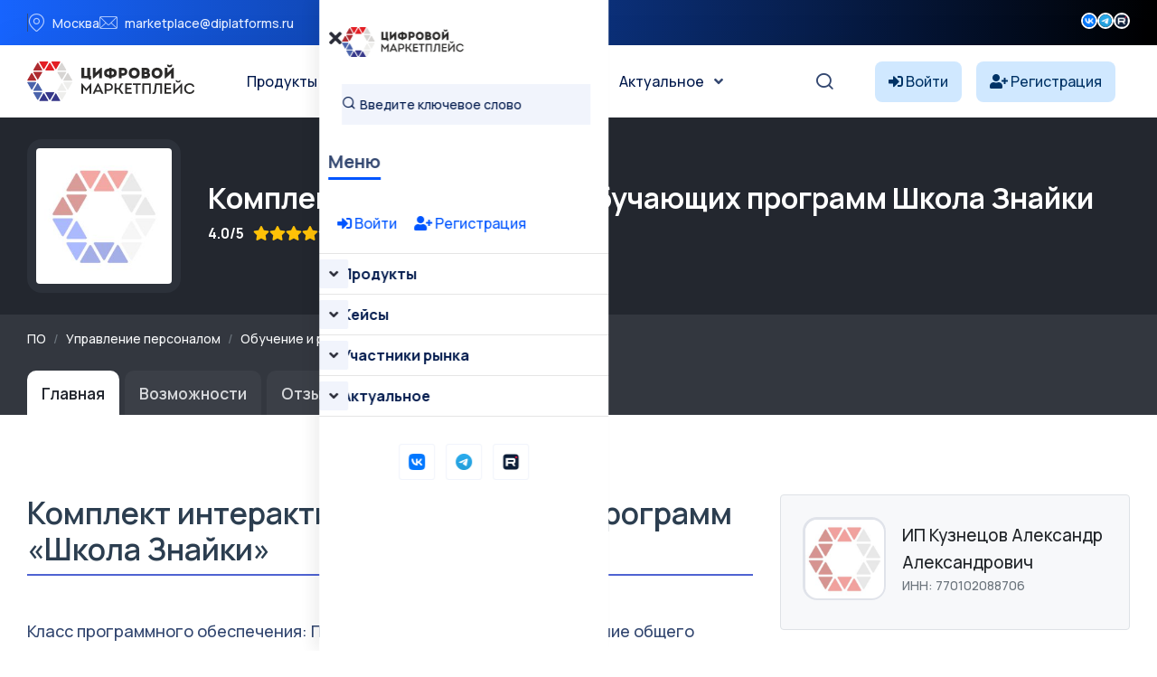

--- FILE ---
content_type: text/html; charset=UTF-8
request_url: https://platforms.su/platform/8354
body_size: 12181
content:
<!DOCTYPE html>
<html lang="ru">
    <head> <meta charset="utf-8"> <meta http-equiv="X-UA-Compatible" content="IE=edge" > <meta name="viewport" content="width=device-width, initial-scale=1, minimum-scale=1, maximum-scale=5, user-scalable=1" /> <meta name="csrf-token" content="Y5ScbGVACJ1Lyu4JqNffxQM0cxVBrcjTpfTEzLEt" >


    <style>
        :root {
            --primary-color: #0055FF;
            --primary-color-rgb: 0,85,255;
            --primary-hover-color: #0049DC;
            --secondary-color: #00194C;
            --secondary-color-rgb: 0,25,76;
            --heading-color: #00194C;
            --text-color: #334770;
            --heading-font: 'Plus Jakarta Sans', sans-serif;
            --primary-font: 'Manrope', sans-serif;
        }
    </style>
 
    <title>Комплект интерактивных обучающих программ Школа Знайки - Цифровой маркетплейс</title>
<meta property="og:site_name" content="Цифровой маркетплейс">
<meta property="og:title" content="Комплект интерактивных обучающих программ Школа Знайки">
<meta property="og:description" content="">
<meta property="og:type" content="article">
<meta property="og:url" content="https://platforms.su/platform/8354">
<meta property="og:image" content="/storage/str/nopic.jpg">
<meta name="twitter:title" content="Комплект интерактивных обучающих программ Школа Знайки">
<meta name="twitter:description" content="">

    <link rel="shortcut icon" type="image/x-icon" href="https://platforms.su/storage/icon.jpg">




<script type="application/ld+json">
{
  "@context": "https://schema.org",
  "@type": "WebSite",
  "name": "Цифровой маркетплейс",
  "url": "https://platforms.su"
}
</script>

    <link href="https://fonts.googleapis.com/css2?family=Manrope:wght@300;400;500;600;700&display=swap" rel="stylesheet" type="text/css"><style>:root{--primary-font: "Manrope", sans-serif;}</style>


<link media="all" type="text/css" rel="stylesheet" href="https://platforms.su/vendor/core/plugins/contact/css/contact-public.css?v=1.0.0">
<link media="all" type="text/css" rel="stylesheet" href="https://platforms.su/themes/gerow/plugins/bootstrap/bootstrap.min.css">
<link media="all" type="text/css" rel="stylesheet" href="https://platforms.su/themes/gerow/css/default.css">
<link media="all" type="text/css" rel="stylesheet" href="https://platforms.su/themes/gerow/css/fontawesome-all.min.css">
<link media="all" type="text/css" rel="stylesheet" href="https://platforms.su/themes/gerow/css/flaticon.css">
<link media="all" type="text/css" rel="stylesheet" href="https://platforms.su/themes/gerow/plugins/swiper/swiper-bundle.min.css">
<link media="all" type="text/css" rel="stylesheet" href="https://platforms.su/themes/gerow/plugins/slick/slick.css">
<link media="all" type="text/css" rel="stylesheet" href="https://platforms.su/themes/gerow/css/style.css?v=2">
<link media="all" type="text/css" rel="stylesheet" href="https://platforms.su/themes/gerow/css/responsive.css">


<script type="application/ld+json">{"@context":"https:\/\/schema.org","@type":"BreadcrumbList","itemListElement":[]}</script>


<link media="all" type="text/css" rel="stylesheet" href="https://platforms.su/themes/gerow/css/style.integration.css?v=1763655401"><link type="application/atom+xml" rel="alternate" title="Posts feed" href="https://platforms.su/feed/posts">
<link type="application/atom+xml" rel="alternate" title="Jobs feed" href="https://platforms.su/feed/jobs">


<script>
    window.siteUrl = "https://platforms.su";
</script>
 
            <style>
            .img-reveal {
                visibility: visible;
            }
        </style>
    </head>


<body  class="body-header-">


<link media="all" type="text/css" rel="stylesheet" href="https://platforms.su/vendor/core/plugins/announcement/css/announcement.css"><div data-bb-toggle="announcement-lazy-loading" data-url="https://platforms.su/ajax/announcements"></div>

<div class="no-fixed">
    <header
            class="transparent-header header-style-two" 
        >
            <div class="">
                <div class="header-top-wrap">
                <div class="  container">
                    <div class="row justify-content-between align-items-center g-0">
                        <div class="col-lg-7">
    <div class="header-top-left">
        <ul class="list-wrap">
                            <li><i class="flaticon-location"></i>Москва</li>
            
                            <li><i class="flaticon-mail"></i><a href="mailto:marketplace@diplatforms.ru">marketplace@diplatforms.ru</a></li>
                    </ul>
    </div>
</div>
<div
        class="ps-5 col-lg-2"
    >
        <div class="header-top-right">
                        <div class="header-social">
                <ul class="list-wrap">
                    <li>
            <a target="_blank" href="https://vk.com/digitalplatforms" title="">
                                    <img src="https://platforms.su/storage/icons/fav-logo-1.png" width="18" height="18" style="vertical-align: top; margin-top: 1px;" loading="lazy" alt="icon">
                            </a>
        </li>
                    <li>
            <a target="_blank" href="https://t.me/diplatforms" title="">
                                    <img src="https://platforms.su/storage/favicon-32x32.png" width="18" height="18" style="vertical-align: top; margin-top: 1px;" loading="lazy" alt="icon">
                            </a>
        </li>
                    <li>
            <a target="_blank" href="https://rutube.ru/channel/41354556/" title="">
                                    <img src="https://platforms.su/storage/icons/favicon-2.png" width="18" height="18" style="vertical-align: top; margin-top: 1px;" loading="lazy" alt="icon">
                            </a>
        </li>
                    </ul>
            </div>
        </div>
    </div>

                    </div>
                </div>
            </div>
            

                <div
                    class="menu-area"
                    id="sticky-header"
                >
                    <div class="container">
                        <div class="row">
                            <div class="col-12 custom-header ">
                                <div class="mobile-nav-toggler"><i class="fas fa-bars"></i></div>
                                                                    <nav class="menu-nav">
                                        <div class="logo">
        <a href="https://platforms.su">
            <img src="https://platforms.su/storage/brands/logo-mp.svg" loading="lazy" alt="Logo">
        </a>
    </div>
<div class="navbar-wrap main-menu d-none d-lg-flex">
    <ul  class="navigation mx-auto">
            <li class="menu-item-has-children">
            <a
                href="https://platforms.su/platforms/all"
                title="Продукты"
                            >
                Продукты
            </a>
                            <ul  class="sub-menu">
            <li class="">
            <a
                href="https://platforms.su/platforms"
                title="Классификация "
                            >
                Классификация 
            </a>
                    </li> 
            <li class="">
            <a
                href="https://platforms.su/analogs"
                title="Импортозамещение"
                            >
                Импортозамещение
            </a>
                    </li> 
            <li class="">
            <a
                href="https://platforms.su/platforms/releases"
                title="Релизы продуктов"
                            >
                Релизы продуктов
            </a>
                    </li> 
            <li class="">
            <a
                href="https://platforms.su/russia"
                title="Регионы"
                            >
                Регионы
            </a>
                    </li> 
     
</ul>

                    </li> 
            <li class="menu-item-has-children">
            <a
                href="#"
                title="Кейсы"
                            >
                Кейсы
            </a>
                            <ul  class="sub-menu">
            <li class="">
            <a
                href="https://platforms.su/markets"
                title="Отрасли цифровой экономики"
                            >
                Отрасли цифровой экономики
            </a>
                    </li> 
            <li class="">
            <a
                href="https://platforms.su/projects/b2b-b2g-software"
                title="B2B и B2G ПО"
                            >
                B2B и B2G ПО
            </a>
                    </li> 
            <li class="">
            <a
                href="https://platforms.su/projects/dregion"
                title="Цифровой регион"
                            >
                Цифровой регион
            </a>
                    </li> 
            <li class="">
            <a
                href="https://platforms.su/projects"
                title="Все проекты внедрения"
                            >
                Все проекты внедрения
            </a>
                    </li> 
            <li class="">
            <a
                href="https://platforms.su/awards"
                title="Премии"
                            >
                Премии
            </a>
                    </li> 
     
</ul>

                    </li> 
            <li class="menu-item-has-children">
            <a
                href="https://platforms.su/companies"
                title="Участники рынка"
                            >
                Участники рынка
            </a>
                            <ul  class="sub-menu">
            <li class="">
            <a
                href="https://platforms.su/companies"
                title="Технологичные компании"
                            >
                Технологичные компании
            </a>
                    </li> 
            <li class="">
            <a
                href="https://platforms.su/customers"
                title="Заказчики"
                            >
                Заказчики
            </a>
                    </li> 
            <li class="">
            <a
                href="https://platforms.su/experts"
                title="Эксперты"
                            >
                Эксперты
            </a>
                    </li> 
     
</ul>

                    </li> 
            <li class="menu-item-has-children">
            <a
                href="https://platforms.su/news"
                title="Актуальное"
                            >
                Актуальное
            </a>
                            <ul  class="sub-menu">
            <li class="">
            <a
                href="https://platforms.su/news/companies"
                title="Новости компаний"
                            >
                Новости компаний
            </a>
                    </li> 
            <li class="">
            <a
                href="https://platforms.su/news/project"
                title="Новости маркетплейса"
                            >
                Новости маркетплейса
            </a>
                    </li> 
            <li class="">
            <a
                href="https://platforms.su/news/pr-it"
                title="PR для ИТ"
                            >
                PR для ИТ
            </a>
                    </li> 
            <li class="">
            <a
                href="https://platforms.su/news/articles"
                title="Статьи"
                            >
                Статьи
            </a>
                    </li> 
            <li class="">
            <a
                href="https://platforms.su/glossary"
                title="Цифровой глоссарий"
                            >
                Цифровой глоссарий
            </a>
                    </li> 
     
</ul>

                    </li> 
     
</ul>

</div>
<div class="header-action d-none d-lg-block">
    <ul class="list-wrap">
        <li class="header-search"><a href="#" title="Search"><i class="flaticon-search"></i></a></li>
    </ul>
</div>
<div  > 
<!-- col-2 col-xl-2 p-0 justify-content-end-->
                
            <style>
            .notuser{}
            .isuser {display:none;}
            </style>
            <div class="d-flex align-items-center">
                <a class="text-truncate me-3" href="https://platforms.su/login" style="background-color: #d0e8ff; border-radius: 8px; padding: 10px 15px; color: #003366;">
                    <i class="fas fa-sign-in-alt" style="color: #003366;"></i>
                    <span style="color: #003366;" class="minn">Войти</span>
                </a>
                <a class="text-truncate me-3 minn" href="https://platforms.su/registration" style="background-color: #d0e8ff; border-radius: 8px; padding: 10px 15px; color: #003366;">
                    <i class="fas fa-user-plus" style="color: #003366;"></i>
                    <span style="color: #003366;">Регистрация</span>
                </a>
            </div>
         
</div>
 
                                    </nav>
                                                            </div>

                            <div class="mobile-menu">
    <nav class="menu-box">
        <div class="close-btn"><i class="fas fa-times"></i></div>
                    <div class="nav-logo">
                <a href="https://platforms.su">
                    <img src="https://platforms.su/storage/brands/logo-mp.svg" alt="Цифровой маркетплейс">
                </a>
            </div>
                            <div class="mobile-search">
                <form action="/platforms/all">
                    <input
                        name="term"
                        type="text"
                        placeholder="Введите ключевое слово"
                        value=""
                    >
                    <button type="submit" title="Поиск"><i class="flaticon-search"></i></button>
                </form>
            </div>
        
        <div class="menu-title mb-20">
            <span>Меню</span>
        </div>
        
           <div>
            
        
                            <div style="padding:20px;">
                    <a class="text-truncate me-3" href="https://platforms.su/login">
                        <i class="fas fa-sign-in-alt"></i> Войти
                    </a>
                    <a class="text-truncate me-3 " href="https://platforms.su/registration">
                        <i class="fas fa-user-plus"></i> Регистрация
                    </a>
                </div>
                         
        </div>



        <div class="menu-outer">
        </div>

                            <div class="social-links">
                <ul class="clearfix list-wrap">
                                                                    <li>  <a target="_blank" href="https://vk.com/digitalplatforms" title="Вконтакте"> 
                                                                    <img src="https://platforms.su/storage/icons/fav-logo-1.png" width="18" height="18" style="vertical-align: top; margin-top: 1px;" loading="lazy" alt="icon">
                                                            </a>
                        </li>
                                                                    <li>  <a target="_blank" href="https://t.me/diplatforms" title="Телеграм"> 
                                                                    <img src="https://platforms.su/storage/favicon-32x32.png" width="18" height="18" style="vertical-align: top; margin-top: 1px;" loading="lazy" alt="icon">
                                                            </a>
                        </li>
                                                                    <li>  <a target="_blank" href="https://rutube.ru/channel/41354556/" title="Rutube"> 
                                                                    <img src="https://platforms.su/storage/icons/favicon-2.png" width="18" height="18" style="vertical-align: top; margin-top: 1px;" loading="lazy" alt="icon">
                                                            </a>
                        </li>
                                    </ul>
            </div>
            </nav>
</div>
<div class="menu-backdrop"></div>

                        </div>
                    </div>
                </div>
            </div>

           
        </header>
    
</div>




 


  



 


        <section class="request-area-two py-4" style="background: #23272f">
    <div class="container">
        <div class="row align-items-center flex-wrap">
            <div class="col-auto mb-3 mb-md-0">
                <div style="width:170px; height:170px; background:#2c313a; border-radius:16px; display:flex; align-items:center; justify-content:center;">
                    <img src="/storage/str/nopic.jpg"
                         alt="Комплект интерактивных обучающих программ «Школа Знайки»"
                         class="rounded"
                         style="max-width:150px; max-height:150px; min-width:72px; min-height:72px; object-fit:cover; background: #00194C;">
                </div>
            </div>
            <div class="col text-light">
                <h2 class="text-white mb-1">
                    Комплект интерактивных обучающих программ Школа Знайки
                </h2>

                                    <div class="mb-2 text-white">
                         
                    </div>
                
                <div class="d-flex flex-wrap align-items-center mb-2 text-white">
                     
                                            <span class="mr-2" style="margin-right:10px;"><strong>4.0/5</strong></span>
                    
                    <i class="fa fa-star text-warning"></i>
    <i class="fa fa-star text-warning"></i>
    <i class="fa fa-star text-warning"></i>
    <i class="fa fa-star text-warning"></i>




    <i class="fa fa-star " style="color:#acb1b5"></i>
                                            <span class="mr-4" style="margin-left:10px;"><i class="fa fa-eye"></i> 5048</span>
                                                        </div>
            </div>
        </div>
    </div>
</section> 

<section style="background: #33373f;">
    <div class="container pt-3 pb-3">
        
        <script type="application/ld+json">
        {
            "@context": "https://schema.org",
            "@type": "BreadcrumbList",
            "itemListElement": [
                {
                    "@type": "ListItem",
                    "position": 1,
                    "name": "Маркетплейс",
                    "item": "https://platforms.su/platforms"
                }
                            ]
        }
        </script> 
               <nav aria-label="breadcrumb">
                
                                    <ol class="breadcrumb bg-transparent p-0 mb-2 small">
                        <li class="breadcrumb-item">
                            <a href="https://platforms.su/platforms" class="text-light" alt="Все программное обеспечение">ПО</a>
                        </li>
                        
                                                    <li class="breadcrumb-item">
                                
                                <a href="https://platforms.su/platforms/human-resources" class="text-light">Управление персоналом</a>
                            </li>
                                                    <li class="breadcrumb-item">
                                
                                <a href="https://platforms.su/platforms/human-resources/learning-development" class="text-light">Обучение и развитие</a>
                            </li>
                                                    <li class="breadcrumb-item">
                                
                                <a href="https://platforms.su/platforms/human-resources/learning-development/lms" class="text-light">LMS системы</a>
                            </li>
                                            </ol>
                            </nav>
        


    </div>
</section>




<div style="background: #33373f;">
    <div class="container">
        <ul class="nav nav-tabs mb-5" style="font-size:1.11rem; border-bottom:0;">
            <li class="nav-item">
                <a class="nav-link active"
                   style="background:#fff;
                          color:#23272f;
                          font-weight:600; border-radius: 10px 10px 0 0; margin-right:6px; border:0; padding: 0.7rem 1.0rem 0.7rem 1.0rem;;"
                   href="https://platforms.su/platform/8354">
                    Главная
                </a>
            </li>
                            <li class="nav-item">
                    <a class="nav-link"
                       style="background:rgba(255,255,255,0.04);
                              color:#d6d8db;
                              font-weight:600; border-radius: 10px 10px 0 0; margin-right:6px; border:0; padding: 0.7rem 1.0rem 0.7rem 1.0rem;;"
                       href="https://platforms.su/platform/8354/parameters">
                       Возможности
                    </a>
                </li>
            
                             
            
                        
                                        <li class="nav-item">
                    <a class="nav-link"
                       style="background:rgba(255,255,255,0.04);
                              color:#d6d8db;
                              font-weight:600; border-radius: 10px 10px 0 0; margin-right:6px; border:0; padding: 0.7rem 1.0rem 0.7rem 1.0rem;;"
                       href="https://platforms.su/platform/8354/reviews">
                        Отзывы 

                        <span class="badge badge-sm bg-dark text-primary-fg badge-pill   ms-2">1</span>


                    </a>
                </li>
                   
                        

            <li class="nav-item">
    <a class="nav-link"
       style="background:rgba(255,255,255,0.04);
              color:#d6d8db;
              font-weight:600; border-radius: 10px 10px 0 0; margin-right:6px; border:0; padding:0.7rem 1.0rem 0.7rem 1.0rem;"
       href="https://platforms.su/platform/8354/buy">
        Купить
    </a>
</li>
 



        </ul>
    </div>
</div>







 

 

<script type="application/ld+json">
{
  "@context": "https://schema.org/",
  "@type": "Product",
  "name": "Комплект интерактивных обучающих программ «Школа Знайки»",
  "image": "/storage/str/nopic.jpg",
  "description": " ",
  "sku": "8354",
  "brand": {
    "@type": "Brand",
    "name": "ИП Кузнецов Александр Александрович"
  },
  "offers": [
        {
      "@type": "Offer",
      "priceCurrency": "RUB",
      "price": "0",
      "availability": "https://schema.org/InStock",
      "name": "Лицензия/Покупка"
    },        {
      "@type": "Offer",
      "priceCurrency": "RUB",
      "price": "0",
      "availability": "https://schema.org/InStock",
      "name": "Внедрение/Установка"
    }      ],
    "aggregateRating": {
    "@type": "AggregateRating",
    "ratingValue": "4.0",
    "reviewCount": "1"
  },
    "review": [
        {
      "@type": "Review",
      "author": "Анатолий Леонов",
      "datePublished": "2025-07-02",
      "reviewBody": "С этой программой управление проектами стало более эффективным и гибким.",
      "reviewRating": {
        "@type": "Rating",
        "ratingValue": "4.83",
        "bestRating": "5",
        "worstRating": "1"
      }
    }      ]
}
</script>
 







<section class="company-content-section" style="background:#fff;">
    <div class="container">
        <div class="row mb-4" style="margin-bottom:2.5rem !important;">
            
            <div class="col-lg-8">
                <div class=" mb-4">
                    <h2 class="section-title mb-3" style="font-size:2.1rem;">Комплект интерактивных обучающих программ «Школа Знайки»</h2> 
                 
                    <div class="company-details mb-4" style="font-size:1.13rem; line-height:1.7;">
                                            <br>Класс программного обеспечения: Прикладное программное обеспечение общего назначения<br>Добавлен в единого реестра российских программ 28 Декабря 2020  Приказ Минкомсвязи России от 25.12.2020 №755 <br>Владелец - гражданин Российской Федерации Кузнецов Александр Александрович, Собственная разработка
 
                    </div>

                
                    
        


                    
                      
                </div>




            </div>
            
            <div class="col-lg-4">
                <div class="  mb-4">
                    <a href="https://platforms.su/company_inn/770102088706" class="d-block p-4 border rounded text-dark text-decoration-none mb-3" style="background:#f7f8fa;">
                        <div class="d-flex align-items-center mb-2">
                            <img src="/storage/str/noco.jpg"
                                 alt="Комплект интерактивных обучающих программ «Школа Знайки» — ИП Кузнецов Александр Александрович — ИНН 770102088706"
                                 style="width:92px; height:92px; object-fit:cover; border-radius:16px; border:2.5px solid #e0e3ea; background:#fff; margin-right:18px;">
                            <div>
                                <div class="font-weight-bold" style="font-size:1.18rem;">ИП Кузнецов Александр Александрович</div>
                                <div class="text-muted small">ИНН: 770102088706</div>
                            </div>
                        </div>
                    </a>



                    

            <div class="mb-4 mt-4">

                                <h5 class="mb-4 fs-5">
               Достижения Комплект интерактивных обучающих программ Школа Знайки
            </h5>
 


    <div class="product-achievements mb-3 rounded border text-dark text-decoration-none mb-3" style="background:#f7f8fa;">
        <div class="p-4">
        
           <a href="https://platforms.su/platforms/all?achievement_types%5B0%5D=1"
               class="achievement-badge"
               title="Показать все продукты с признаком «В реестре отечественного ПО»">

            <span class="achievement-badge"
                  title="В реестре отечественного ПО"
                  style="background-color: #377dff; color:#fff; padding:5px 12px; border-radius:6px; margin-right:7px; display:inline-flex; align-items:center; font-size:1.05rem;">
                <i class="fas fa-clipboard-list me-2" style="font-size:1.2em;"></i>
                В реестре отечественного ПО
            </span> </a>
                </div>
    </div>

       </div>



                    
                    <div class="mb-4 mt-4">

                                <h5 class="mb-4 fs-5">
               Тарифы Комплект интерактивных обучающих программ Школа Знайки
            </h5>
 
    <ul class="list-group">
                    <li class="list-group-item d-flex flex-column align-items-start" style="padding:1.2rem 1rem;">
                
                
                                    <span class="small text-muted mb-1">Лицензия (разовая покупка)</span>
                                
                <span class="fw-bold fs-5 text-dark">Лицензия/Покупка</span>
                
                                    <div class="fs-6 text-muted mb-2">Цена по запросу</div>
                
                            </li>
                    <li class="list-group-item d-flex flex-column align-items-start" style="padding:1.2rem 1rem;">
                
                
                                    <span class="small text-muted mb-1">Внедрение</span>
                                
                <span class="fw-bold fs-5 text-dark">Внедрение/Установка</span>
                
                                    <div class="fs-6 text-muted mb-2">Цена по запросу</div>
                
                            </li>
            </ul>

 

                    </div>
                </div>
            </div>
        </div>

        
        <div class="row justify-content-center mb-5">
            <div class="col-lg- text-center">
                <div class="d-flex flex-wrap justify-content-center gap-3 mb-2">
 
<button
    type="button"
    class="btn btn-outline-primary btn-lg mx-2 mb-3 px-4 py-3"
    data-bs-toggle="modal"
    data-bs-target="#dynamicModal"
    data-type="request_product"
    data-id="8354"
    data-action="https://platforms.su/ajax/request/product"
    data-title="Запрос на продукт"
>
    <i class="fa fa-shopping-cart me-3" style="font-size:1.15rem;"></i> Запросить продукт
</button>
 
<button
    type="button"
    class="btn btn-outline-primary btn-lg mx-2 mb-3 px-4 py-3"
    data-bs-toggle="modal"
    data-bs-target="#dynamicModal"
    data-type="review_product"
    data-id="8354"
    data-action="https://platforms.su/ajax/review/product"
    data-title="Оставить отзыв"
>
   <i class="fa fa-star me-3" style="font-size:1.25rem;"></i> Оставить отзыв
</button>

 


    <a href="https://platforms.su/external/product/8354/documentation" target="_blank"
       class="btn btn-outline-secondary btn-lg mx-2 mb-3 px-4 py-3" style="min-width:180px;">
        <i class="fa fa-file-alt me-3" style="font-size:1.15rem;"></i> Документация
    </a>

                </div>
            </div>
        </div>













    











        
        </div></section>

<section class="py-5" style="background:#f7f8fa;">
  <div class="container">
    <div class="d-flex justify-content-between align-items-center mb-4 flex-wrap">
      <h4 class="mb-0" style="font-size:1.32rem; font-weight:700;">Основные опции Комплект интерактивных обучающих программ Школа Знайки</h4>
      <a href="https://platforms.su/platform/8354/parameters" class="font-weight-normal" style="font-size:1rem; color:#0056b3; text-decoration:underline;">
        Возможности продукта →
      </a>
    </div> 

<div class="row">
                    <div class="col-12 col-sm-6 col-lg-4 col-xl-3 mb-4">


            <div class="border rounded p-4 h-100 bg-white shadow-sm">
                <div class="font-weight-bold mb-3" style="font-size:1.19rem;">Размер и тип заказчика</div>
                <ul class="list-unstyled mb-0">
                                                                    <li class="d-flex align-items-center mb-2" style="font-size:1.08rem;">
                                                            <span class="text-success d-inline-flex align-items-center justify-content-center"
                                      style="font-size:1.35rem; width:1.9em; min-width:1.9em; margin-right:10px;">
                                    <i class="fa fa-check-circle"></i>
                                </span>
                                                        <span  style="font-weight:500;" >
                                Госкомпании
                            </span>
                        </li>
                                                                    <li class="d-flex align-items-center mb-2" style="font-size:1.08rem;">
                                                            <span class="text-success d-inline-flex align-items-center justify-content-center"
                                      style="font-size:1.35rem; width:1.9em; min-width:1.9em; margin-right:10px;">
                                    <i class="fa fa-check-circle"></i>
                                </span>
                                                        <span  style="font-weight:500;" >
                                ФОИВы
                            </span>
                        </li>
                                                                    <li class="d-flex align-items-center mb-2" style="font-size:1.08rem;">
                                                            <span class="text-success d-inline-flex align-items-center justify-content-center"
                                      style="font-size:1.35rem; width:1.9em; min-width:1.9em; margin-right:10px;">
                                    <i class="fa fa-check-circle"></i>
                                </span>
                                                        <span  style="font-weight:500;" >
                                РОИВы
                            </span>
                        </li>
                                                                    <li class="d-flex align-items-center mb-2" style="font-size:1.08rem;">
                                                            <span class="text-success d-inline-flex align-items-center justify-content-center"
                                      style="font-size:1.35rem; width:1.9em; min-width:1.9em; margin-right:10px;">
                                    <i class="fa fa-check-circle"></i>
                                </span>
                                                        <span  style="font-weight:500;" >
                                Муниципальные учреждения
                            </span>
                        </li>
                                                                    <li class="d-flex align-items-center mb-2" style="font-size:1.08rem;">
                                                            <span class="text-success d-inline-flex align-items-center justify-content-center"
                                      style="font-size:1.35rem; width:1.9em; min-width:1.9em; margin-right:10px;">
                                    <i class="fa fa-check-circle"></i>
                                </span>
                                                        <span  style="font-weight:500;" >
                                Для крупных предприятий (1000+ сотрудников)
                            </span>
                        </li>
                                                                    <li class="d-flex align-items-center mb-2" style="font-size:1.08rem;">
                                                            <span class="text-success d-inline-flex align-items-center justify-content-center"
                                      style="font-size:1.35rem; width:1.9em; min-width:1.9em; margin-right:10px;">
                                    <i class="fa fa-check-circle"></i>
                                </span>
                                                        <span  style="font-weight:500;" >
                                Для среднего бизнеса (100-1000 сотрудников)
                            </span>
                        </li>
                                                                    <li class="d-flex align-items-center mb-2" style="font-size:1.08rem;">
                                                            <span class="text-success d-inline-flex align-items-center justify-content-center"
                                      style="font-size:1.35rem; width:1.9em; min-width:1.9em; margin-right:10px;">
                                    <i class="fa fa-check-circle"></i>
                                </span>
                                                        <span  style="font-weight:500;" >
                                Для малого бизнеса (до 100 сотрудников)
                            </span>
                        </li>
                                                                    <li class="d-flex align-items-center mb-2" style="font-size:1.08rem;">
                                                            <span class="text-secondary d-inline-flex align-items-center justify-content-center"
                                      style="font-size:1.35rem; opacity:0.6; width:1.9em; min-width:1.9em; margin-right:10px;">
                                    <i class="fa fa-times-circle"></i>
                                </span>
                                                        <span >
                                Для микропредприятий (до 15 сотрудников)
                            </span>
                        </li>
                                                                    <li class="d-flex align-items-center mb-2" style="font-size:1.08rem;">
                                                            <span class="text-secondary d-inline-flex align-items-center justify-content-center"
                                      style="font-size:1.35rem; opacity:0.6; width:1.9em; min-width:1.9em; margin-right:10px;">
                                    <i class="fa fa-times-circle"></i>
                                </span>
                                                        <span >
                                Для самозанятых
                            </span>
                        </li>
                                    </ul>
            </div>
        </div>
     

    </div>
  </div>
</section>


 


        <section style="background:#fff;">
        <div class="container">





        
        <div class="row mt-5 mb-5">
            <div class="col-md-6 mb-5">
    

                       <div class="d-flex justify-content-between align-items-center mb-4 flex-wrap">
                                <h5 class="mb-4 fs-5">
              Совместимость
            </h5>
   <a href="https://platforms.su/platform/8354/compatibilitys" class="font-weight-normal" style="font-size:1rem; color:#0056b3; text-decoration:underline;">
        Все записи →
      </a>
       </div> 



                                    <div class="text-muted">Нет данных</div>
                            </div>
            <div class="col-md-6 mb-5">
 
                                  <div class="d-flex justify-content-between align-items-center mb-4 flex-wrap">
                                <h5 class="mb-4 fs-5">
              Импортозамещает
            </h5>
   <a href="https://platforms.su/platform/8354/analogs" class="font-weight-normal" style="font-size:1rem; color:#0056b3; text-decoration:underline;">
        Все записи →
      </a>
       </div> 


                                    <div class="text-muted">Нет данных</div>
                            </div>
        </div>

        
                    <div class="  mb-5">

                                                  <div class="d-flex justify-content-between align-items-center mb-4 flex-wrap">
                                <h5 class="mb-4 fs-5">
             Последний отзыв
            </h5>
   <a href="https://platforms.su/platform/8354/reviews" class="font-weight-normal" style="font-size:1rem; color:#0056b3; text-decoration:underline;">
        Все отзывы →
      </a>
       </div> 



                <div class="card mb-4 review-card">
    <div class="card-body" style="padding:20px;position: relative;">


                

        <div class="row align-items-center mb-3">
            <div class="col-md-6">
                <div class="d-flex align-items-center mb-1">
                    <div><strong>
                        Анатолий Леонов
                    </strong> </div>
                    
                </div>    <div class="text-muted   mb-2">
                                                       </div>
                <div class="text-muted small">
                    02 июля 2025 в 16:42
                </div>
            </div>
            <div class="col-md-6 text-md-right text-left mt-2 mt-md-0">
                                                <h5 class="mb-2">«Хороший сервис»</h5>
                                <h5  ><i class="fa fa-star text-warning"></i>
    <i class="fa fa-star text-warning"></i>
    <i class="fa fa-star text-warning"></i>
    <i class="fa fa-star text-warning"></i>




    <i class="fa fa-star " style="color:#acb1b5"></i>
                4,8/5</h5>
            </div>
        </div>

        <div class="row mb-3">
            <div class="col-md-6">
                <table class="table table-sm table-borderless mb-0">
                    <tr>
                        <td>Функциональность:</td>
                        <td><i class="fa fa-star text-warning"></i>
    <i class="fa fa-star text-warning"></i>
    <i class="fa fa-star text-warning"></i>
    <i class="fa fa-star text-warning"></i>
    <i class="fa fa-star text-warning"></i>




 <span class="ml-1">5/5</span></td>
                    </tr>
                    <tr>
                        <td>Удобство использования:</td>
                        <td><i class="fa fa-star text-warning"></i>
    <i class="fa fa-star text-warning"></i>
    <i class="fa fa-star text-warning"></i>
    <i class="fa fa-star text-warning"></i>
    <i class="fa fa-star text-warning"></i>




 <span class="ml-1">5/5</span></td>
                    </tr>
                    <tr>
                        <td>Ценность и стоимость:</td>
                        <td><i class="fa fa-star text-warning"></i>
    <i class="fa fa-star text-warning"></i>
    <i class="fa fa-star text-warning"></i>
    <i class="fa fa-star text-warning"></i>




    <i class="fa fa-star " style="color:#acb1b5"></i>
 <span class="ml-1">4/5</span></td>
                    </tr>
                    <tr>
                        <td>Обслуживание клиентов:</td>
                        <td><i class="fa fa-star text-warning"></i>
    <i class="fa fa-star text-warning"></i>
    <i class="fa fa-star text-warning"></i>
    <i class="fa fa-star text-warning"></i>
    <i class="fa fa-star text-warning"></i>




 <span class="ml-1">5/5</span></td>
                    </tr>
                    <tr>
                        <td>Доступность обучения:</td>
                        <td><i class="fa fa-star text-warning"></i>
    <i class="fa fa-star text-warning"></i>
    <i class="fa fa-star text-warning"></i>
    <i class="fa fa-star text-warning"></i>
    <i class="fa fa-star text-warning"></i>




 <span class="ml-1">5/5</span></td>
                    </tr>
                    <tr>
                        <td>Желание рекомендовать:</td>
                        <td><i class="fa fa-star text-warning"></i>
    <i class="fa fa-star text-warning"></i>
    <i class="fa fa-star text-warning"></i>
    <i class="fa fa-star text-warning"></i>
    <i class="fa fa-star text-warning"></i>




 <span class="ml-1">5/5</span></td>
                    </tr>
                </table>
            </div>
            <div class="col-md-6">
    
                <p><b>В целом:</b> С этой программой управление проектами стало более эффективным и гибким.</p>
                                            </div>
 
        </div>


            

    </div>
</div>
            </div>
         

    </div>
</section>




 

  <div class="container  mt-5 mb-5">
    <h5>Другие продукты ИП Кузнецов Александр Александрович</h5> <div class="row">
            <div class="col-12 col-md-6 col-xl-6 mb-3">
                            <div class="product-card border rounded d-flex flex-column h-100 p-3" style="background:#fff;position: relative;">

    
    
    
    
    <div class="d-flex align-items-center mb-3">
        <a href="https://platforms.su/platform/32658" class="mr-3 flex-shrink-0">
            <div style="border:1px solid #e0e3ea; border-radius:12px; padding:7px; background:#f7f8fa;" class="me-3">
                <img src="/storage/str/nopic.jpg"
                     alt="Комплект интерактивных развивающих программ «Детская площадка»"
                     class="rounded"
                     style="width:54px; height:54px; object-fit:cover;">
            </div>
        </a>
        <div class="flex-fill  text-truncate">
            <a href="https://platforms.su/platform/32658"
               class="fw-bold text-dark d-block"
               style="font-size:1.13rem;  ">
                Комплект интерактивных развивающих программ «Детская площадка»
            </a>

            
                            <div class="d-flex align-items-center mb-2">
                    <span class="small text-dark font-weight-bold" style="margin-right:10px;"><strong>4.0/5</strong></span>
                    <span class="mr-2 pr-2" style="color:#f0932b;">
                        <i class="fa fa-star text-warning"></i>
    <i class="fa fa-star text-warning"></i>
    <i class="fa fa-star text-warning"></i>
    <i class="fa fa-star text-warning"></i>




    <i class="fa fa-star " style="color:#acb1b5"></i>
                    </span>
                </div>
            
            
                    </div>
    </div>

    
            <div class="d-flex align-items-center mb-2">
            <a href="https://platforms.su/company_inn/770102088706" target="_blank" class="mr-2 me-2  flex-shrink-0">
                <img src="/storage/str/noco.jpg"
                     alt="ИП Кузнецов Александр Александрович"
                     class="rounded"
                     style="width:26px; height:26px; object-fit:cover; border-radius:7px; border:1.5px solid #e0e3ea; background:#f7f8fa;">
            </a>
            <a href="https://platforms.su/company_inn/770102088706" target="_blank" class="small text-dark font-weight-bold">
                ИП Кузнецов Александр Александрович
            </a>
        </div>
    
    
            <div class="text-muted mb-2" style="font-size:0.98rem;">
            Комплект интерактивных развивающих программ «Детская площадка»
        </div>
    
    
    </div>
                        </div>
            <div class="col-12 col-md-6 col-xl-6 mb-3">
                            <div class="product-card border rounded d-flex flex-column h-100 p-3" style="background:#fff;position: relative;">

    
    
    
    
    <div class="d-flex align-items-center mb-3">
        <a href="https://platforms.su/platform/23237" class="mr-3 flex-shrink-0">
            <div style="border:1px solid #e0e3ea; border-radius:12px; padding:7px; background:#f7f8fa;" class="me-3">
                <img src="/storage/str/nopic.jpg"
                     alt="Комплект интерактивных обучающих программ «Копилка знаний. Русский язык» для учащихся 1-4 классов"
                     class="rounded"
                     style="width:54px; height:54px; object-fit:cover;">
            </div>
        </a>
        <div class="flex-fill  text-truncate">
            <a href="https://platforms.su/platform/23237"
               class="fw-bold text-dark d-block"
               style="font-size:1.13rem;  ">
                Комплект интерактивных обучающих программ «Копилка знаний. Русский язык» для учащихся 1-4 классов
            </a>

            
                            <div class="d-flex align-items-center mb-2">
                    <span class="small text-dark font-weight-bold" style="margin-right:10px;"><strong>4.0/5</strong></span>
                    <span class="mr-2 pr-2" style="color:#f0932b;">
                        <i class="fa fa-star text-warning"></i>
    <i class="fa fa-star text-warning"></i>
    <i class="fa fa-star text-warning"></i>
    <i class="fa fa-star text-warning"></i>




    <i class="fa fa-star " style="color:#acb1b5"></i>
                    </span>
                </div>
            
            
                    </div>
    </div>

    
            <div class="d-flex align-items-center mb-2">
            <a href="https://platforms.su/company_inn/770102088706" target="_blank" class="mr-2 me-2  flex-shrink-0">
                <img src="/storage/str/noco.jpg"
                     alt="ИП Кузнецов Александр Александрович"
                     class="rounded"
                     style="width:26px; height:26px; object-fit:cover; border-radius:7px; border:1.5px solid #e0e3ea; background:#f7f8fa;">
            </a>
            <a href="https://platforms.su/company_inn/770102088706" target="_blank" class="small text-dark font-weight-bold">
                ИП Кузнецов Александр Александрович
            </a>
        </div>
    
    
            <div class="text-muted mb-2" style="font-size:0.98rem;">
            Комплект интерактивных обучающих программ «Копилка знаний. Русский язык» для уча...
        </div>
    
    
    </div>
                        </div>
            <div class="col-12 col-md-6 col-xl-6 mb-3">
                            <div class="product-card border rounded d-flex flex-column h-100 p-3" style="background:#fff;position: relative;">

    
            <div class="product-card-achievements" style="position: absolute; top: 20px; right: 20px; z-index:9;">
                            <span class="badge rounded p-2" title="В реестре отечественного ПО"
                      style="background-color: #377dff;
                             color: #fff; margin-left: 4px;  ">
                    <i class="fas fa-clipboard-list  me-1"></i>  Реестр ПО
                </span>
                    </div>
    
    
    
    <div class="d-flex align-items-center mb-3">
        <a href="https://platforms.su/platform/8361" class="mr-3 flex-shrink-0">
            <div style="border:1px solid #e0e3ea; border-radius:12px; padding:7px; background:#f7f8fa;" class="me-3">
                <img src="/storage/str/nopic.jpg"
                     alt="Комплект интерактивных развивающих и обучающих программ «Я расту!»"
                     class="rounded"
                     style="width:54px; height:54px; object-fit:cover;">
            </div>
        </a>
        <div class="flex-fill  text-truncate">
            <a href="https://platforms.su/platform/8361"
               class="fw-bold text-dark d-block"
               style="font-size:1.13rem;  ">
                Комплект интерактивных развивающих и обучающих программ Я расту!
            </a>

            
                            <div class="d-flex align-items-center mb-2">
                    <span class="small text-dark font-weight-bold" style="margin-right:10px;"><strong>4.0/5</strong></span>
                    <span class="mr-2 pr-2" style="color:#f0932b;">
                        <i class="fa fa-star text-warning"></i>
    <i class="fa fa-star text-warning"></i>
    <i class="fa fa-star text-warning"></i>
    <i class="fa fa-star text-warning"></i>




    <i class="fa fa-star " style="color:#acb1b5"></i>
                    </span>
                </div>
            
            
                    </div>
    </div>

    
            <div class="d-flex align-items-center mb-2">
            <a href="https://platforms.su/company_inn/770102088706" target="_blank" class="mr-2 me-2  flex-shrink-0">
                <img src="/storage/str/noco.jpg"
                     alt="ИП Кузнецов Александр Александрович"
                     class="rounded"
                     style="width:26px; height:26px; object-fit:cover; border-radius:7px; border:1.5px solid #e0e3ea; background:#f7f8fa;">
            </a>
            <a href="https://platforms.su/company_inn/770102088706" target="_blank" class="small text-dark font-weight-bold">
                ИП Кузнецов Александр Александрович
            </a>
        </div>
    
    
            <div class="text-muted mb-2" style="font-size:0.98rem;">
             
        </div>
    
    
    </div>
                        </div>
            <div class="col-12 col-md-6 col-xl-6 mb-3">
                            <div class="product-card border rounded d-flex flex-column h-100 p-3" style="background:#fff;position: relative;">

    
            <div class="product-card-achievements" style="position: absolute; top: 20px; right: 20px; z-index:9;">
                            <span class="badge rounded p-2" title="В реестре отечественного ПО"
                      style="background-color: #377dff;
                             color: #fff; margin-left: 4px;  ">
                    <i class="fas fa-clipboard-list  me-1"></i>  Реестр ПО
                </span>
                    </div>
    
    
    
    <div class="d-flex align-items-center mb-3">
        <a href="https://platforms.su/platform/6832" class="mr-3 flex-shrink-0">
            <div style="border:1px solid #e0e3ea; border-radius:12px; padding:7px; background:#f7f8fa;" class="me-3">
                <img src="/storage/str/nopic.jpg"
                     alt="Комплект интерактивных программ «Хочу всё знать!»"
                     class="rounded"
                     style="width:54px; height:54px; object-fit:cover;">
            </div>
        </a>
        <div class="flex-fill  text-truncate">
            <a href="https://platforms.su/platform/6832"
               class="fw-bold text-dark d-block"
               style="font-size:1.13rem;  ">
                Комплект интерактивных программ Хочу всё знать!
            </a>

            
                            <div class="d-flex align-items-center mb-2">
                    <span class="small text-dark font-weight-bold" style="margin-right:10px;"><strong>4.0/5</strong></span>
                    <span class="mr-2 pr-2" style="color:#f0932b;">
                        <i class="fa fa-star text-warning"></i>
    <i class="fa fa-star text-warning"></i>
    <i class="fa fa-star text-warning"></i>
    <i class="fa fa-star text-warning"></i>




    <i class="fa fa-star " style="color:#acb1b5"></i>
                    </span>
                </div>
            
            
                    </div>
    </div>

    
            <div class="d-flex align-items-center mb-2">
            <a href="https://platforms.su/company_inn/770102088706" target="_blank" class="mr-2 me-2  flex-shrink-0">
                <img src="/storage/str/noco.jpg"
                     alt="ИП Кузнецов Александр Александрович"
                     class="rounded"
                     style="width:26px; height:26px; object-fit:cover; border-radius:7px; border:1.5px solid #e0e3ea; background:#f7f8fa;">
            </a>
            <a href="https://platforms.su/company_inn/770102088706" target="_blank" class="small text-dark font-weight-bold">
                ИП Кузнецов Александр Александрович
            </a>
        </div>
    
    
            <div class="text-muted mb-2" style="font-size:0.98rem;">
             
        </div>
    
    
    </div>
                        </div>
         </div>
     </div>





<div class="modal fade" id="dynamicModal" tabindex="-1" aria-hidden="true">
  <div class="modal-dialog modal-lg">
    <div class="modal-content">
      <div class="modal-header">
        <h5 class="modal-title" id="dynamicModalTitle"></h5>
        <button type="button" class="btn-close" data-bs-dismiss="modal" aria-label="Закрыть"></button>
      </div>
      <div class="modal-body p-4"id="dynamicModalContent" >
        <div class="text-center py-5"><div class="spinner-border"></div></div>
      </div>
    </div>
  </div>
</div>

<script> 
(function waitForJQuery(callback) {
    if (typeof window.jQuery === 'undefined') {
        setTimeout(function() { waitForJQuery(callback); }, 50);
    } else {
        callback(window.jQuery);
    }
})(function($) {
 
 

       function updateStars($wrap) {
        $wrap.find('label').removeClass('active');
        var val = $wrap.find('input:checked').val();
        if (val) {
            $wrap.find('input').each(function() {
                if ($(this).val() <= val) {
                    $wrap.find('label[for="' + $(this).attr('id') + '"]').addClass('active');
                }
            });
        }
    }

    $(document).on('mouseenter', '.star-rating label', function() {
        var $wrap = $(this).closest('.star-rating');
        var val = $(this).attr('for').split('-').pop();
        $wrap.find('label').removeClass('active');
        $wrap.find('input').each(function() {
            if ($(this).val() <= val) {
                $wrap.find('label[for="' + $(this).attr('id') + '"]').addClass('active');
            }
        });
    });

    $(document).on('mouseleave', '.star-rating', function() {
        updateStars($(this));
    });

    $(document).on('change', '.star-rating input[type=radio]', function() {
        updateStars($(this).closest('.star-rating'));
    });
 
    $(document).on('ready ajaxComplete', function() {
        $('.star-rating').each(function() {
            updateStars($(this));
        });
    });






    $('#dynamicModal').on('show.bs.modal', function (event) {
        var button = $(event.relatedTarget);
        var type = button.data('type');
        var id = button.data('id');
        var title = button.data('title');
        var action = button.data('action');

        $('#dynamicModalTitle').text(title);
        $('#dynamicModalContent').html('<div class="text-center py-5"><div class="spinner-border"></div></div>');

        $.get('/ajax/form/' + type + '/' + id, function(html) { 
            var content = html.trim();
 
            $('#dynamicModalContent').html(content);
 
 

            $('#dynamicModalContent').find('form').attr('action', action);
        });
    });
 
    $(document).on('submit', '#dynamicModalContent form', function(e) {
        e.preventDefault();
        var $form = $(this);
        var formData = new FormData(this);
        var action = $form.attr('action'); 
        $form.find('.invalid-feedback').remove();
        $form.find('.is-invalid').removeClass('is-invalid');
        $('#dynamicModalContent .alert').remove();

        $.ajax({
            url: action,
            type: 'POST',
            data: formData,
            processData: false,
            contentType: false,
            success: function(data){
                $('#dynamicModalContent').html('<div class="p-3"><div class="alert alert-success">'+data.message+'</div></div>');
            },
            error: function(xhr){ 
                if (xhr.status === 422 && xhr.responseJSON && xhr.responseJSON.html) {
                    var html = xhr.responseJSON.html.trim();
                    if (!/^<div\s+class=["']p-3["']/.test(html)) {
                        html = '<div class="p-3">' + html + '</div>';
                    }
                    $('#dynamicModalContent').html(html);
                } else if (xhr.status === 422 && xhr.responseJSON && xhr.responseJSON.errors) { 
                    var errors = xhr.responseJSON.errors; 
                    $form.prepend('<div class="alert alert-danger mb-3">Проверьте корректность заполнения полей.</div>'); 
                    $.each(errors, function(field, messages){
                        var $input = $form.find('[name="'+field+'"]');
                        if ($input.length) {
                            $input.addClass('is-invalid'); 
                            if($input.closest('.input-group').length){
                                $input.closest('.input-group').after('<div class="invalid-feedback d-block">'+messages[0]+'</div>');
                            } else {
                                $input.after('<div class="invalid-feedback">'+messages[0]+'</div>');
                            }
                        }
                    });
                } else { 
                    $('#dynamicModalContent').prepend('<div class="alert alert-danger">Ошибка отправки. Попробуйте ещё раз.</div>');
                }
            }
        });
    });

});
</script>




<div class="mt-100"></div>
        
            </div>
</section>
  


<footer>
    <div class="footer-area-two footer-bg-two footer-style"
                      data-background="https://platforms.su/storage/backgrounds/bg-footer.png"
         
         style="
            background-color: #fff;
            --footer-text-color: #00194C;
            --footer-text-muted-color: #334770;
            --footer-border-color: #0055FF;
        "
    >
        <div class="footer-top-two">
            <div class="container">
                <div class="row">
                                            <div class="col-lg-4 col-md-7">
    <div class="footer-widget">
                    <div class="fw-logo">
                <a href="https://platforms.su">
                    <img src="https://platforms.su/storage/brands/platforms.svg" loading="lazy" alt="Logo">
                </a>
            </div>
        
        <div class="footer-content">
                            <p>Цифровой маркетплейс (PLATFORMS.SU) — проект АНО «Цифровые платформы»: российский B2B-маркетплейс корпоративного ПО, продвигающий лучшие IT-решения в России, ЕАЭС и БРИКС и помогающий компаниям выбирать технологии на основе данных и расширять клиентскую базу поставщиков.</p>
                        <p></p>
            <div class="footer-info">
                 
                <ul class="list-wrap">
                    
                    
                    
                    
                                    </ul>
            </div>
        </div>
        
        

                    <div class="footer-social footer-social-two mt-3">
                <ul class="list-wrap">
                    <li>
            <a target="_blank" href="https://vk.com/digitalplatforms" title="">
                                    <img src="https://platforms.su/storage/icons/fav-logo-1.png" width="18" height="18" style="vertical-align: top; margin-top: 1px;" loading="lazy" alt="icon">
                            </a>
        </li>
                    <li>
            <a target="_blank" href="https://t.me/diplatforms" title="">
                                    <img src="https://platforms.su/storage/favicon-32x32.png" width="18" height="18" style="vertical-align: top; margin-top: 1px;" loading="lazy" alt="icon">
                            </a>
        </li>
                    <li>
            <a target="_blank" href="https://rutube.ru/channel/41354556/" title="">
                                    <img src="https://platforms.su/storage/icons/favicon-2.png" width="18" height="18" style="vertical-align: top; margin-top: 1px;" loading="lazy" alt="icon">
                            </a>
        </li>
                    </ul>
            </div>
                
        
              <div class="pt-40">   
<a href="https://metrika.yandex.ru/stat/?id=57867268&amp;from=informer"
target="_blank" rel="nofollow"><img src="https://informer.yandex.ru/informer/57867268/3_0_474F6AFF_272F4AFF_1_pageviews"
style="width:88px; height:31px; border:0;" alt="Яндекс.Метрика" title="Яндекс.Метрика: данные за сегодня (просмотры, визиты и уникальные посетители)" class="ym-advanced-informer" data-cid="57867268" data-lang="ru" /></a>
 
            </div>
              
              
    </div>
</div>
<div class="col-lg-2 col-md-5 col-sm-6">
    <div class="footer-widget">
                    <h3 class="fw-title">О проекте</h3>
                <div class="footer-link">
            <ul class="list-wrap">
                                                            <li>
                            <a
                                href="https://platforms.su/about"
                                
                            >
                                О проекте Цифровой маркетплейс
                            </a>
                        </li>
                                                                                <li>
                            <a
                                href="https://platforms.su/news"
                                
                            >
                                Новости
                            </a>
                        </li>
                                                                                <li>
                            <a
                                href="https://platforms.su/partners"
                                
                            >
                                Партнеры проекта
                            </a>
                        </li>
                                                                                <li>
                            <a
                                href="https://platforms.su/instructions"
                                
                            >
                                Инструкции
                            </a>
                        </li>
                                                                                <li>
                            <a
                                href="https://platforms.su/registration"
                                
                            >
                                Регистрация в проекте
                            </a>
                        </li>
                                                                                <li>
                            <a
                                href="https://platforms.su/docs/tariffs"
                                
                            >
                                Продвижение продуктов
                            </a>
                        </li>
                                                                                <li>
                            <a
                                href="https://platforms.su/contact"
                                
                            >
                                Контакты
                            </a>
                        </li>
                                                    <li></li>
            </ul>
        </div>
    </div>
</div>

<div class="col-lg-2 col-md-5 col-sm-6">
    <div class="footer-widget">
                    <h3 class="fw-title">Трансформация</h3>
                <div class="footer-link">
            <ul class="list-wrap">
                                                            <li>
                            <a
                                href="https://platforms.su/market/industry"
                                
                            >
                                Промышленность и производство
                            </a>
                        </li>
                                                                                <li>
                            <a
                                href="https://platforms.su/market/health"
                                
                            >
                                Цифровые услуги
                            </a>
                        </li>
                                                                                <li>
                            <a
                                href="https://platforms.su/market/fintech"
                                
                            >
                                Финансы и финтех
                            </a>
                        </li>
                                                                                <li>
                            <a
                                href="https://platforms.su/market/security"
                                
                            >
                                Информационная безопасность
                            </a>
                        </li>
                                                                                <li>
                            <a
                                href="https://platforms.su/market/social"
                                class="d-none"
                            >
                                Социальные сервисы
                            </a>
                        </li>
                                                                                <li>
                            <a
                                href="https://platforms.su/market/gov"
                                
                            >
                                Государственное управление
                            </a>
                        </li>
                                                                                <li>
                            <a
                                href="https://platforms.su/market/construction"
                                
                            >
                                Строительство и девелопмент
                            </a>
                        </li>
                                                                                <li>
                            <a
                                href="https://platforms.su/market/agro"
                                
                            >
                                Сельское и лесное хозяйство
                            </a>
                        </li>
                                                                                <li>
                            <a
                                href="https://platforms.su/market/logistics"
                                
                            >
                                Транспорт и логистика
                            </a>
                        </li>
                                                    <li></li>
            </ul>
        </div>
    </div>
</div>

<div class="col-lg-2 col-md-5 col-sm-6">
    <div class="footer-widget">
                    <h3 class="fw-title">Каталог</h3>
                <div class="footer-link">
            <ul class="list-wrap">
                                                            <li>
                            <a
                                href="https://platforms.su/platforms/sales-marketing"
                                
                            >
                                Управление предприятием
                            </a>
                        </li>
                                                                                <li>
                            <a
                                href="https://platforms.su/platforms/sales-marketing"
                                
                            >
                                 Продажи и маркетинг
                            </a>
                        </li>
                                                                                <li>
                            <a
                                href="https://platforms.su/platforms/commerce"
                                
                            >
                                Торговля и e-commerce
                            </a>
                        </li>
                                                                                <li>
                            <a
                                href="https://platforms.su/platforms/human-resources"
                                
                            >
                                Управление персоналом
                            </a>
                        </li>
                                                                                <li>
                            <a
                                href="https://platforms.su/platforms/project-management"
                                
                            >
                                Проекты и задачи
                            </a>
                        </li>
                                                                                <li>
                            <a
                                href="https://platforms.su/platforms/data-analytics"
                                
                            >
                                 Данные и аналитика
                            </a>
                        </li>
                                                                                <li>
                            <a
                                href="https://platforms.su/platforms/content-management"
                                
                            >
                                Документооборот и контент
                            </a>
                        </li>
                                                                                <li>
                            <a
                                href="https://platforms.su/platforms/security"
                                
                            >
                                Информационная безопасность
                            </a>
                        </li>
                                                    <li></li>
            </ul>
        </div>
    </div>
</div>

<div class="col-lg-2 col-md-5 col-sm-6">
    <div class="footer-widget">
                    <h3 class="fw-title">Материалы</h3>
                <div class="footer-link">
            <ul class="list-wrap">
                                                            <li>
                            <a
                                href="https://platforms.su/news/companies"
                                
                            >
                                Новости компаний
                            </a>
                        </li>
                                                                                <li>
                            <a
                                href="https://platforms.su/news/project"
                                
                            >
                                Новости проекта
                            </a>
                        </li>
                                                                                <li>
                            <a
                                href="https://platforms.su/news/pr-it"
                                
                            >
                                PR для ИТ
                            </a>
                        </li>
                                                                                <li>
                            <a
                                href="https://platforms.su/news/articles"
                                
                            >
                                Статьи проекта
                            </a>
                        </li>
                                                                                <li>
                            <a
                                href="https://platforms.su/glossary"
                                
                            >
                                Цифровой глоссарий
                            </a>
                        </li>
                                                                                <li>
                            <a
                                href="https://platforms.su/companies"
                                
                            >
                                Технологичные компании
                            </a>
                        </li>
                                                                                <li>
                            <a
                                href="https://platforms.su/customers"
                                
                            >
                                Заказчики ИТ-рынка
                            </a>
                        </li>
                                                                                <li>
                            <a
                                href="https://platforms.su/experts"
                                
                            >
                                Эксперты
                            </a>
                        </li>
                                                    <li></li>
            </ul>
        </div>
    </div>
</div>


                                    </div>
            </div>
        </div>
                    <div class="footer-bottom-two">
                <div class="container">
                    <div class="row">
                        <div class="col-lg-5 ">
                                <p class=" text-muted small">© 2026 АНО «Цифровые платформы», все права защищены.</p>
                        </div>
                        
                        
                        <div class="col-lg-7  text-end">
                          <a href="/docs/privacy" class="text-decoration-underline text-muted small">Политика конфиденциальности</a>,
                          <a href="/docs/terms-of-use" class="text-decoration-underline text-muted small">Пользовательское соглашение</a>
                    
                        </div>
                    </div>
                </div>
            </div>
            

            </div>

 

</footer>
 
 
<script type="text/javascript" >
   (function(m,e,t,r,i,k,a){m[i]=m[i]||function(){(m[i].a=m[i].a||[]).push(arguments)};
   m[i].l=1*new Date();
   for (var j = 0; j < document.scripts.length; j++) {if (document.scripts[j].src === r) { return; }}
   k=e.createElement(t),a=e.getElementsByTagName(t)[0],k.async=1,k.src=r,a.parentNode.insertBefore(k,a)})
   (window, document, "script", "https://mc.yandex.ru/metrika/tag.js", "ym");

   ym(57867268, "init", {
        clickmap:true,
        trackLinks:true,
        accurateTrackBounce:true,
        webvisor:true
   });
</script>
<noscript><div><img src="https://mc.yandex.ru/watch/57867268" style="position:absolute; left:-9999px;" alt="" /></div></noscript>
<!-- /Yandex.Metrika counter -->
<script data-pagespeed-no-defer="1" src="https://platforms.su/themes/gerow/plugins/jquery-3.7.1.min.js"></script>
<script src="https://platforms.su/themes/gerow/plugins/bootstrap/bootstrap.bundle.min.js"></script>
<script src="https://platforms.su/themes/gerow/plugins/slick/slick.min.js"></script>
<script src="https://platforms.su/themes/gerow/plugins/swiper/swiper-bundle.min.js"></script>
<script src="https://platforms.su/themes/gerow/plugins/jquery.parallaxScroll.min.js"></script>
<script src="https://platforms.su/themes/gerow/plugins/wow.min.js"></script>
<script src="https://platforms.su/themes/gerow/js/script.js?v=2"></script>
<script src="https://platforms.su/themes/gerow/plugins/ScrollTrigger.min.js"></script>
<script src="https://platforms.su/themes/gerow/plugins/SplitText.js"></script>
<script src="https://platforms.su/themes/gerow/plugins/gsap.min.js"></script>
<script src="https://platforms.su/themes/gerow/js/gsap-animation.js?v=2"></script>
<script src="https://platforms.su/themes/gerow/js/main.js?v=2"></script>
<script src="https://platforms.su/vendor/core/plugins/contact/js/contact-public.js?v=1.0.0"></script>





<script src="https://platforms.su/vendor/core/packages/theme/js/toast.js"></script>

<script src="https://platforms.su/vendor/core/plugins/announcement/js/announcement.js"></script>



</html>


--- FILE ---
content_type: text/css
request_url: https://platforms.su/themes/gerow/css/flaticon.css
body_size: 828
content:
@font-face{font-family:'flaticon';src:url(../fonts/flaticon.eot);src:url('../fonts/flaticon.eot?#iefix') format('embedded-opentype'),url(../fonts/flaticon.woff2) format('woff2'),url(../fonts/flaticon.woff) format('woff'),url(../fonts/flaticon.ttf) format('truetype'),url('../fonts/flaticon.svg#Flaticon') format('svg')}i[class^='flaticon-']:before,i[class*=' flaticon-']:before{font-family:flaticon!important;font-style:normal;font-weight:normal!important;font-variant:normal;text-transform:none;line-height:1;-webkit-font-smoothing:antialiased;-moz-osx-font-smoothing:grayscale}.flaticon-right-arrow:before{content:'\f101'}.flaticon-down-arrow:before{content:'\f102'}.flaticon-right-arrow-1:before{content:'\f103'}.flaticon-left:before{content:'\f104'}.flaticon-next:before{content:'\f105'}.flaticon-mouse-cursor:before{content:'\f106'}.flaticon-arrow:before{content:'\f107'}.flaticon-sync:before{content:'\f108'}.flaticon-puzzle-piece:before{content:'\f109'}.flaticon-profit:before{content:'\f10a'}.flaticon-dashboard:before{content:'\f10b'}.flaticon-development:before{content:'\f10c'}.flaticon-budget:before{content:'\f10d'}.flaticon-mission:before{content:'\f10e'}.flaticon-briefcase:before{content:'\f10f'}.flaticon-challenges:before{content:'\f110'}.flaticon-report:before{content:'\f111'}.flaticon-investment:before{content:'\f112'}.flaticon-taxes:before{content:'\f113'}.flaticon-briefcase-1:before{content:'\f114'}.flaticon-design:before{content:'\f115'}.flaticon-money:before{content:'\f116'}.flaticon-rocket:before{content:'\f117'}.flaticon-piggy-bank:before{content:'\f118'}.flaticon-save-money:before{content:'\f119'}.flaticon-business-presentation:before{content:'\f11a'}.flaticon-data-management:before{content:'\f11b'}.flaticon-folder:before{content:'\f11c'}.flaticon-handshake:before{content:'\f11d'}.flaticon-report-1:before{content:'\f11e'}.flaticon-calculator:before{content:'\f11f'}.flaticon-settings:before{content:'\f120'}.flaticon-layers:before{content:'\f121'}.flaticon-round-table:before{content:'\f122'}.flaticon-magnifying-glass:before{content:'\f123'}.flaticon-search:before{content:'\f124'}.flaticon-user:before{content:'\f125'}.flaticon-user-1:before{content:'\f126'}.flaticon-padlock:before{content:'\f127'}.flaticon-padlock-1:before{content:'\f128'}.flaticon-time:before{content:'\f129'}.flaticon-clock:before{content:'\f12a'}.flaticon-mail:before{content:'\f12b'}.flaticon-open-email:before{content:'\f12c'}.flaticon-pin:before{content:'\f12d'}.flaticon-location:before{content:'\f12e'}.flaticon-telephone:before{content:'\f12f'}.flaticon-phone-call:before{content:'\f130'}.flaticon-support:before{content:'\f131'}.flaticon-shopping-cart:before{content:'\f132'}.flaticon-shopping-cart-1:before{content:'\f133'}.flaticon-heart:before{content:'\f134'}.flaticon-heart-1:before{content:'\f135'}.flaticon-code:before{content:'\f136'}.flaticon-folder-1:before{content:'\f137'}.flaticon-curve:before{content:'\f138'}.flaticon-inspiration:before{content:'\f139'}.flaticon-left-chevron:before{content:'\f13a'}.flaticon-trophy:before{content:'\f13b'}.flaticon-winner:before{content:'\f13c'}.flaticon-rating:before{content:'\f13d'}.flaticon-life-insurance:before{content:'\f13e'}.flaticon-car-insurance:before{content:'\f13f'}.flaticon-protection:before{content:'\f140'}.flaticon-travel-insurance:before{content:'\f141'}.flaticon-protection-1:before{content:'\f142'}.flaticon-conflagration:before{content:'\f143'}.flaticon-property-insurance:before{content:'\f144'}.flaticon-family:before{content:'\f145'}.flaticon-healthcare:before{content:'\f146'}.flaticon-house:before{content:'\f147'}.flaticon-ship:before{content:'\f148'}.flaticon-family-insurance:before{content:'\f149'}.flaticon-umbrella:before{content:'\f14a'}.flaticon-megaphone:before{content:'\f14b'}.flaticon-bubble-chat:before{content:'\f14c'}.flaticon-speech-bubble:before{content:'\f14d'}


--- FILE ---
content_type: image/svg+xml
request_url: https://platforms.su/storage/brands/platforms.svg
body_size: 2842
content:
<svg width="388" height="95" viewBox="0 0 388 95" fill="none" xmlns="http://www.w3.org/2000/svg">
<path d="M126.204 40H143.952V42.844H149.244V34.42H146.688V14.8H140.1V34.06H132.792V14.8H126.204V40ZM168.217 27.616V40C170.449 40 172.681 40 174.877 40V14.692H172.537L159.793 27.148V14.8C157.597 14.8 155.401 14.8 153.205 14.8V40.036H155.509L168.217 27.616ZM203.073 27.364C203.073 30.964 200.337 31.9 197.709 32.044V22.72C200.481 22.828 203.073 23.764 203.073 27.364ZM186.369 27.364C186.369 23.764 188.961 22.828 191.733 22.72V32.044C189.105 31.9 186.369 30.964 186.369 27.364ZM191.661 40.108H197.781V37.984C204.297 37.768 209.661 35.212 209.661 27.364C209.661 19.552 204.333 17.032 197.817 16.816V14.692H191.625V16.816C185.109 17.032 179.781 19.552 179.781 27.364C179.781 35.212 185.145 37.768 191.661 37.984V40.108ZM220.961 40V33.556H225.605C237.665 33.556 237.665 14.836 225.605 14.8C221.896 14.8 218.153 14.8 214.517 14.8C214.517 23.224 214.517 31.612 214.517 40C216.641 40 218.801 40 220.961 40ZM225.569 27.76H220.961C220.961 25.708 220.961 22.612 220.961 20.56C222.437 20.56 224.057 20.524 225.569 20.56C229.312 20.596 229.097 27.76 225.569 27.76ZM263.813 27.436C263.813 10.012 237.965 10.012 237.965 27.436C237.965 44.896 263.813 44.896 263.813 27.436ZM244.589 27.436C244.589 18.364 257.225 18.364 257.225 27.436C257.225 36.58 244.589 36.58 244.589 27.436ZM287.269 22.54C287.269 18.184 283.777 14.8 279.421 14.8H268.657V40H280.465C285.613 40 288.277 36.436 288.313 32.044C288.313 29.812 287.341 27.94 285.289 26.896C286.513 25.888 287.269 24.052 287.269 22.54ZM279.997 29.992C282.589 29.992 282.625 34.276 280.033 34.276H274.885V29.992H279.997ZM278.917 20.56C281.509 20.56 281.509 24.628 278.953 24.628H274.885V20.56H278.917ZM293.337 14.8V40H304.425C316.485 39.964 316.485 22.324 304.425 22.324H299.781V14.8H293.337ZM304.389 28.12C307.917 28.12 308.133 34.204 304.389 34.24C302.877 34.276 301.257 34.24 299.781 34.24V28.12H304.389ZM318.213 40H324.657V14.8H318.213V40ZM346.791 14.8C340.887 14.8 336.891 14.8 331.059 14.8C331.059 23.152 331.059 31.576 331.059 40C336.891 40 341.211 40 347.115 40C347.115 38.092 347.115 36.148 347.115 34.276C343.335 34.276 341.175 34.276 337.467 34.276C337.467 32.764 337.467 31.324 337.467 29.848H346.035C346.035 27.94 346.035 26.032 346.035 24.124H337.467V20.56C341.175 20.56 343.047 20.56 346.791 20.56C346.791 18.616 346.791 16.672 346.791 14.8ZM147.192 50.8C130.632 50.8 128.4 50.8 126.24 50.8V76C128.4 76 130.632 76 132.828 76V56.74H140.604V76C142.8 76 144.996 76 147.192 76V50.8ZM163.166 61.24L169.646 76H175.946V75.064L164.57 50.476H161.798L150.458 75.064V76H156.758L163.166 61.24ZM196.787 76H203.087V75.064L191.711 50.476H188.939L177.599 75.064V76H183.899L185.375 72.832H195.311L196.787 76ZM193.223 67.324H187.463L190.307 60.7L193.223 67.324ZM208.592 56.56V76C210.716 76 212.84 76 214.964 76V56.56H221.12C221.12 54.616 221.12 52.708 221.12 50.8H202.4C202.4 52.708 202.4 54.616 202.4 56.56H208.592ZM246.843 63.364C246.843 66.964 244.107 67.9 241.479 68.044V58.72C244.251 58.828 246.843 59.764 246.843 63.364ZM230.139 63.364C230.139 59.764 232.731 58.828 235.503 58.72V68.044C232.875 67.9 230.139 66.964 230.139 63.364ZM235.431 76.108H241.551V73.984C248.067 73.768 253.431 71.212 253.431 63.364C253.431 55.552 248.103 53.032 241.587 52.816V50.692H235.395V52.816C228.879 53.032 223.551 55.552 223.551 63.364C223.551 71.212 228.915 73.768 235.431 73.984V76.108ZM282.586 63.436C282.586 46.012 256.738 46.012 256.738 63.436C256.738 80.896 282.586 80.896 282.586 63.436ZM263.362 63.436C263.362 54.364 275.998 54.364 275.998 63.436C275.998 72.58 263.362 72.58 263.362 63.436ZM293.875 76V69.556H298.519C310.579 69.556 310.579 50.836 298.519 50.8C294.811 50.8 291.067 50.8 287.431 50.8C287.431 59.224 287.431 67.612 287.431 76C289.555 76 291.715 76 293.875 76ZM298.483 63.76H293.875C293.875 61.708 293.875 58.612 293.875 56.56C295.351 56.56 296.971 56.524 298.483 56.56C302.227 56.596 302.011 63.76 298.483 63.76ZM324.631 61.672L314.767 50.728H312.391V76C314.587 76 316.783 76 318.979 76V64.768L324.307 70.384H325.027L330.391 64.768V76C332.587 76 334.783 76 336.979 76V50.728H334.675L324.631 61.672ZM343.399 50.8V76H354.487C366.547 75.964 366.547 58.324 354.487 58.324H349.843V50.8H343.399ZM354.451 64.12C357.979 64.12 358.195 70.204 354.451 70.24C352.939 70.276 351.319 70.24 349.843 70.24V64.12H354.451ZM368.275 76H374.719V50.8H368.275V76Z" fill="#353535"/>
<path d="M69.134 7.14086C69.5189 6.47419 69.0378 5.64087 68.268 5.64087H51.732C50.9622 5.64087 50.4811 6.47419 50.866 7.14086L59.134 21.4618C59.5189 22.1285 60.4811 22.1285 60.866 21.4618L69.134 7.14086Z" fill="#DF241C"/>
<path d="M44.134 7.14086C44.5189 6.47419 44.0378 5.64087 43.268 5.64087H26.732C25.9622 5.64087 25.4811 6.47419 25.866 7.14086L34.134 21.4618C34.5189 22.1285 35.4811 22.1285 35.866 21.4618L44.134 7.14086Z" fill="#DF241C"/>
<path d="M55.768 24.4053C56.5378 24.4053 57.0189 23.572 56.634 22.9053L48.366 8.58435C47.9811 7.91766 47.0189 7.91766 46.634 8.58434L38.366 22.9053C37.9811 23.572 38.4622 24.4053 39.232 24.4053H55.768Z" fill="#DF241C"/>
<path d="M23.366 8.58435C22.9811 7.91766 22.0189 7.91766 21.634 8.58434L13.366 22.9053C12.9811 23.572 13.4622 24.4053 14.232 24.4053H30.768C31.5378 24.4053 32.0189 23.572 31.634 22.9053L23.366 8.58435Z" fill="#A10700"/>
<path d="M31.634 28.7921C32.0189 28.1254 31.5378 27.2921 30.768 27.2921H14.232C13.4622 27.2921 12.9811 28.1254 13.366 28.7921L21.634 43.1131C22.0189 43.7798 22.9811 43.7798 23.366 43.1131L31.634 28.7921Z" fill="#A10700"/>
<path d="M10.866 30.2356C10.4811 29.5689 9.51886 29.5689 9.13397 30.2356L0.865994 44.5566C0.481105 45.2232 0.962231 46.0566 1.73203 46.0566H18.268C19.0378 46.0566 19.5189 45.2232 19.134 44.5566L10.866 30.2356Z" fill="#A10700"/>
<path d="M80.7679 24.4053C81.5377 24.4053 82.0189 23.572 81.634 22.9053L73.366 8.58435C72.9811 7.91766 72.0188 7.91766 71.6339 8.58434L63.366 22.9053C62.9811 23.572 63.4622 24.4053 64.232 24.4053H80.7679Z" fill="#C9C9C9"/>
<path d="M71.6339 43.1131C72.0188 43.7798 72.9811 43.7798 73.366 43.1131L81.634 28.7921C82.0189 28.1254 81.5377 27.2921 80.7679 27.2921H64.232C63.4622 27.2921 62.9811 28.1254 63.366 28.7921L71.6339 43.1131Z" fill="#C9C9C9"/>
<path d="M93.268 46.0566C94.0378 46.0566 94.5189 45.2232 94.134 44.5566L85.866 30.2356C85.4811 29.5689 84.5189 29.5689 84.134 30.2356L75.866 44.5566C75.4811 45.2232 75.9622 46.0566 76.732 46.0566H93.268Z" fill="#C9C9C9"/>
<path d="M1.73203 48.9434C0.96223 48.9434 0.481105 49.7767 0.865994 50.4434L9.13397 64.7644C9.51886 65.4311 10.4811 65.4311 10.866 64.7644L19.134 50.4434C19.5189 49.7767 19.0378 48.9434 18.268 48.9434H1.73203Z" fill="#2D50FF"/>
<path d="M13.366 66.2079C12.9811 66.8745 13.4622 67.7078 14.232 67.7078H30.768C31.5378 67.7078 32.0189 66.8745 31.634 66.2079L23.366 51.8869C22.9811 51.2202 22.0189 51.2202 21.634 51.8869L13.366 66.2079Z" fill="#2D50FF"/>
<path d="M84.134 64.7644C84.5189 65.4311 85.4811 65.4311 85.866 64.7644L94.134 50.4434C94.5189 49.7767 94.0378 48.9434 93.268 48.9434H76.732C75.9622 48.9434 75.4811 49.7767 75.866 50.4434L84.134 64.7644Z" fill="#E7E7E7"/>
<path d="M63.366 66.2079C62.9811 66.8745 63.4622 67.7078 64.232 67.7078H80.7679C81.5377 67.7078 82.0189 66.8745 81.634 66.2079L73.366 51.8869C72.9811 51.2202 72.0188 51.2202 71.6339 51.8869L63.366 66.2079Z" fill="#E7E7E7"/>
<path d="M71.6339 86.4156C72.0188 87.0823 72.9811 87.0823 73.366 86.4156L81.634 72.0947C82.0189 71.428 81.5377 70.5947 80.7679 70.5947H64.232C63.4622 70.5947 62.9811 71.428 63.366 72.0947L71.6339 86.4156Z" fill="#E7E7E7"/>
<path d="M39.232 70.5947C38.4622 70.5947 37.9811 71.428 38.366 72.0947L46.634 86.4156C47.0189 87.0823 47.9811 87.0823 48.366 86.4156L56.634 72.0947C57.0189 71.428 56.5378 70.5947 55.768 70.5947H39.232Z" fill="#1B37C5"/>
<path d="M14.232 70.5947C13.4622 70.5947 12.9811 71.428 13.366 72.0947L21.634 86.4156C22.0189 87.0823 22.9811 87.0823 23.366 86.4156L31.634 72.0947C32.0189 71.428 31.5378 70.5947 30.768 70.5947H14.232Z" fill="#2D50FF"/>
<path d="M25.866 87.8591C25.4811 88.5258 25.9622 89.3591 26.732 89.3591H43.268C44.0378 89.3591 44.5189 88.5258 44.134 87.8591L35.866 73.5381C35.4811 72.8715 34.5189 72.8715 34.134 73.5381L25.866 87.8591Z" fill="#1B37C5"/>
<path d="M50.866 87.8591C50.4811 88.5258 50.9622 89.3591 51.732 89.3591H68.268C69.0378 89.3591 69.5189 88.5258 69.134 87.8591L60.866 73.5381C60.4811 72.8715 59.5189 72.8715 59.134 73.5381L50.866 87.8591Z" fill="#1B37C5"/>
</svg>
